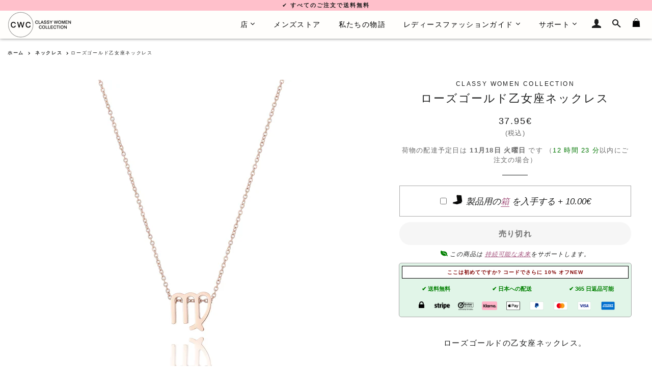

--- FILE ---
content_type: text/css
request_url: https://classywomencollection.com/cdn/shop/t/4/assets/tabstyles.min.css?v=74794069353070047631644835623
body_size: -193
content:
ul.tabs{margin:0;padding:0;float:left;list-style:none;height:50px;border-bottom:1px solid #333;width:100%;text-transform:uppercase;letter-spacing:4px;font-size:.88em;margin-top:2em}ul.tabs li{float:left;margin:0;cursor:pointer;padding:0 21px;height:50px;line-height:50px;border-top:1px solid rgba(0,0,0,.03);border-right:1px solid rgba(0,0,0,.03);border-left:1px solid rgba(0,0,0,.03);margin-right:10px;background-color:rgba(0,0,0,.03);color:grey;overflow:hidden;position:relative}ul.tabs li:hover{background-color:#fff;color:#333;border-top:1px solid #333;border-left:1px solid #333;border-right:1px solid #333}ul.tabs li.active{background-color:#fff;color:#333;border-bottom:1px solid #fff;border-top:1px solid #333;border-left:1px solid #333;border-right:1px solid #333;display:block}.tab_container{border-bottom:1px solid #e3e3e3;border-top:none;clear:both;float:left;width:100%;background:#fff;overflow:auto;margin-bottom:3em}.tab_content{padding:15px 20px;display:none}.tab_drawer_heading{display:none}.question_first{font-size:.9em;font-weight:700;margin-top:8px;margin-bottom:.4em}.question{font-size:.9em;font-weight:700;margin-top:26px;margin-bottom:.4em}.answer{font-size:.86em}.tab-text{font-size:.86em;margin-top:8px;margin-bottom:.2em;letter-spacing:.01em}@media screen and (max-width:599px){.tabs{display:none}.mbd1{margin-top:2em}.tab_drawer_heading{background-color:rgba(0,0,0,.01);color:#333;border-top:1px solid #e3e3e3;margin:0;padding:14px 20px;display:block;font-size:.8em;letter-spacing:4px;-webkit-touch-callout:none;-webkit-user-select:none;-khtml-user-select:none;-moz-user-select:none;-ms-user-select:none;user-select:none}.d_active{background-color:#a9a9a9;color:#fff}}#shippingchart{border-collapse:collapse;width:80%;font-size:.88em;background-color:#fff}@media screen and (max-width:599px){#shippingchart{width:100%}}#shippingchart td,#shippingchart th{border-bottom:1px solid #ddd;padding:10px 0;text-align:left}#shippingchart td{letter-spacing:.03em}#shippingchart th{padding-top:10px;padding-bottom:10px;font-size:.94em;text-transform:uppercase;font-weight:700;letter-spacing:1px}#shippingchart th:after{border:0}

--- FILE ---
content_type: text/javascript
request_url: https://classywomencollection.com/cdn/shop/t/4/assets/modernizr.min.js?v=76437242385609548931588042200
body_size: 623
content:
window.Modernizr=function(e,t,n){function o(e){v.cssText=e}function r(e,t){return typeof e===t}function i(e,t){return!!~(""+e).indexOf(t)}function s(e,t){for(var o in e){var r=e[o];if(!i(r,"-")&&v[r]!==n)return"pfx"!=t||r}return!1}function u(e,t,o){for(var i in e){var s=t[e[i]];if(s!==n)return!1===o?e[i]:r(s,"function")?s.bind(o||t):s}return!1}function c(e,t,n){var o=e.charAt(0).toUpperCase()+e.slice(1),i=(e+" "+w.join(o+" ")+o).split(" ");return r(t,"string")||r(t,"undefined")?s(i,t):(i=(e+" "+b.join(o+" ")+o).split(" "),u(i,t,n))}var a,f,l={},p=t.documentElement,d="modernizr",m=t.createElement(d),v=m.style,y=" -webkit- -moz- -o- -ms- ".split(" "),h="Webkit Moz O ms",w=h.split(" "),b=h.toLowerCase().split(" "),x={},C=[],E=C.slice,T=function(e,n,o,r){var i,s,u,c,a=t.createElement("div"),f=t.body,l=f||t.createElement("body");if(parseInt(o,10))for(;o--;)u=t.createElement("div"),u.id=r?r[o]:d+(o+1),a.appendChild(u);return i=["&#173;",'<style id="s',d,'">',e,"</style>"].join(""),a.id=d,(f?a:l).innerHTML+=i,l.appendChild(a),f||(l.style.background="",l.style.overflow="hidden",c=p.style.overflow,p.style.overflow="hidden",p.appendChild(l)),s=n(a,e),f?a.parentNode.removeChild(a):(l.parentNode.removeChild(l),p.style.overflow=c),!!s},j={}.hasOwnProperty;f=r(j,"undefined")||r(j.call,"undefined")?function(e,t){return t in e&&r(e.constructor.prototype[t],"undefined")}:function(e,t){return j.call(e,t)},Function.prototype.bind||(Function.prototype.bind=function(e){var t=this;if("function"!=typeof t)throw new TypeError;var n=E.call(arguments,1),o=function(){if(this instanceof o){var r=function(){};r.prototype=t.prototype;var i=new r,s=t.apply(i,n.concat(E.call(arguments)));return Object(s)===s?s:i}return t.apply(e,n.concat(E.call(arguments)))};return o}),x.touch=function(){var n;return"ontouchstart"in e||e.DocumentTouch&&t instanceof DocumentTouch?n=!0:T(["@media (",y.join("touch-enabled),("),d,")","{#modernizr{top:9px;position:absolute}}"].join(""),function(e){n=9===e.offsetTop}),n},x.csstransforms=function(){return!!c("transform")},x.csstransforms3d=function(){var e=!!c("perspective");return e&&"webkitPerspective"in p.style&&T("@media (transform-3d),(-webkit-transform-3d){#modernizr{left:9px;position:absolute;height:3px;}}",function(t,n){e=9===t.offsetLeft&&3===t.offsetHeight}),e},x.fontface=function(){var e;return T('@font-face {font-family:"font";src:url("https://")}',function(n,o){var r=t.getElementById("smodernizr"),i=r.sheet||r.styleSheet,s=i?i.cssRules&&i.cssRules[0]?i.cssRules[0].cssText:i.cssText||"":"";e=/src/i.test(s)&&0===s.indexOf(o.split(" ")[0])}),e};for(var g in x)f(x,g)&&(a=g.toLowerCase(),l[a]=x[g](),C.push((l[a]?"":"no-")+a));return l.addTest=function(e,t){if("object"==typeof e)for(var o in e)f(e,o)&&l.addTest(o,e[o]);else{if(e=e.toLowerCase(),l[e]!==n)return l;t="function"==typeof t?t():t,p.className+=" supports-"+(t?"":"no-")+e,l[e]=t}return l},o(""),m=null,l._version="2.8.3",l._prefixes=y,l._domPrefixes=b,l._cssomPrefixes=w,l.mq=function(t){var n=e.matchMedia||e.msMatchMedia;if(n)return n(t)&&n(t).matches||!1;var o;return T("@media "+t+" { #"+d+" { position: absolute; } }",function(t){o="absolute"==(e.getComputedStyle?getComputedStyle(t,null):t.currentStyle).position}),o},l.testProp=function(e){return s([e])},l.testAllProps=c,l.testStyles=T,p.className=p.className.replace(/(^|\s)no-js(\s|$)/,"$1$2")+" supports-js supports-"+C.join(" supports-"),l}(this,this.document),Modernizr.addTest("pointerevents",function(){var e,t=document.createElement("x"),n=document.documentElement,o=window.getComputedStyle;return"pointerEvents"in t.style&&(t.style.pointerEvents="auto",t.style.pointerEvents="x",n.appendChild(t),e=o&&"auto"===o(t,"").pointerEvents,n.removeChild(t),!!e)});

--- FILE ---
content_type: text/javascript
request_url: https://classywomencollection.com/cdn/shop/t/4/assets/3tabs.min.js?v=129791153634917490851675768985
body_size: -366
content:
$(".tab_content").hide(),$(window).width()<600?$(".tab_content:first").hide():$(".tab_content:first").show(),$("ul.tabs li").click(function(){$(".tab_content").hide();var a=$(this).attr("rel");$("#"+a).fadeIn(),$("ul.tabs li").removeClass("active"),$(this).addClass("active"),$(".tab_drawer_heading").removeClass("d_active"),$(".tab_drawer_heading[rel^='"+a+"']").addClass("d_active")});var control=!1,control2=!1,tuner=!1;$(".tab_drawer_heading:first").click(function(){$(".tab_content").hide();var a=$(this).attr("rel");1!=control?($("#"+a).fadeIn(),$(".tab_drawer_heading:first").addClass("d_active"),$(".tab_drawer_heading:last,.tab_drawer_heading:nth-of-type(2)").removeClass("d_active"),control=!0,control2=!1,tuner=!1):($("#"+a).fadeOut(),$(".tab_drawer_heading:first").removeClass("d_active"),control=!1),$("ul.tabs li").removeClass("active"),$("ul.tabs li[rel^='"+a+"']").addClass("active")}),$(".tab_drawer_heading:nth-of-type(2)").click(function(){$(".tab_content").hide();var a=$(this).attr("rel");1!=control2?($("#"+a).fadeIn(),$(".tab_drawer_heading:nth-of-type(2)").addClass("d_active"),$(".tab_drawer_heading:last,.tab_drawer_heading:first").removeClass("d_active"),control2=!0,control=!1,tuner=!1):($("#"+a).fadeOut(),$(".tab_drawer_heading:nth-of-type(2)").removeClass("d_active"),control2=!1),$("ul.tabs li").removeClass("active"),$("ul.tabs li[rel^='"+a+"']").addClass("active")}),$(".tab_drawer_heading:last").click(function(){$(".tab_content").hide();var a=$(this).attr("rel");1!=tuner?($("#"+a).fadeIn(),$(".tab_drawer_heading:last").addClass("d_active"),$(".tab_drawer_heading:first,.tab_drawer_heading:nth-of-type(2)").removeClass("d_active"),tuner=!0,control=!1,control2=!1):($("#"+a).fadeOut(),$(".tab_drawer_heading:last").removeClass("d_active"),tuner=!1),$("ul.tabs li").removeClass("active"),$("ul.tabs li[rel^='"+a+"']").addClass("active")});